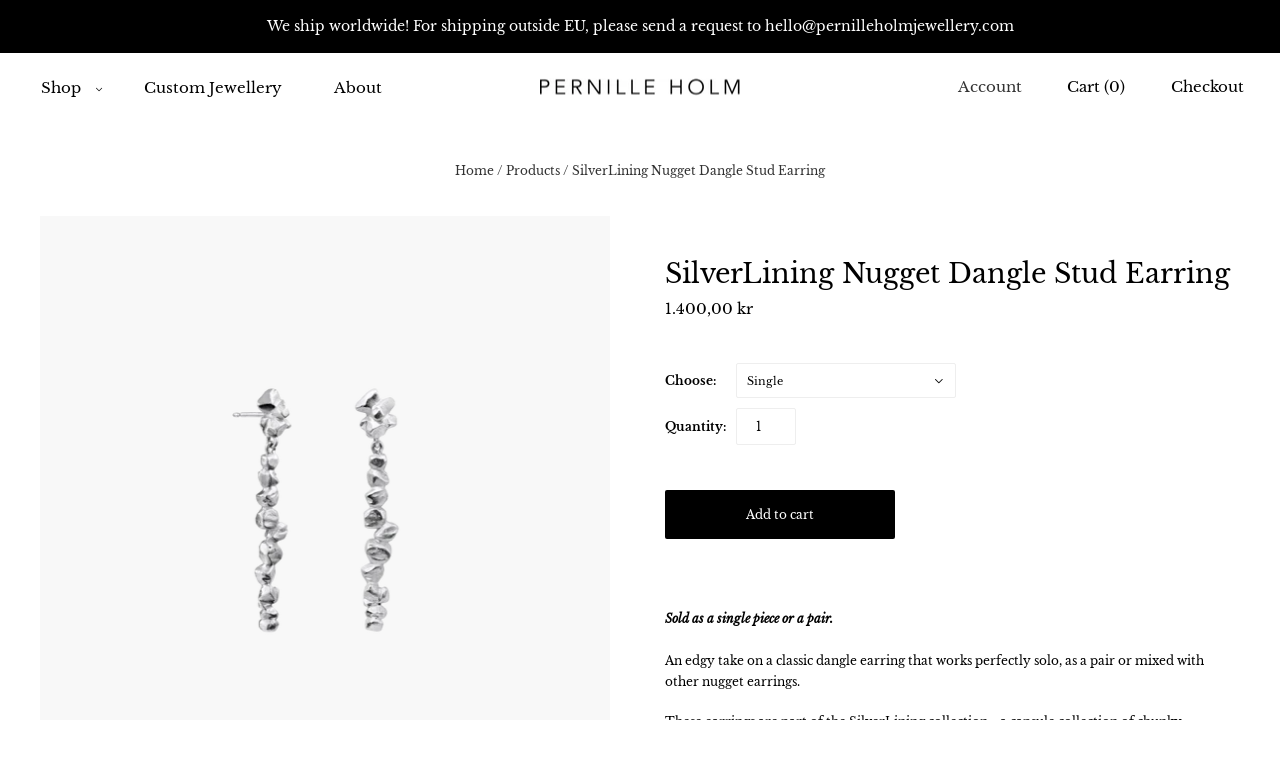

--- FILE ---
content_type: text/css
request_url: https://pernilleholmjewellery.com/cdn/shop/t/6/assets/custom_niclas.scss?v=17370873401045185591768158943
body_size: 32
content:
/* Global font-size reduction to match v4 appearance */
html {
  font-size: 12px !important; /* Reduced from 14px */
}

body {
  font-size: 12px !important; /* Reduced from 14px */
  line-height: 1.825;
}

.header-search-form{
	display:none;
}
.header-tools-wrapper {
/* 	display:none; */
}
.header-content-right {
/*	display:none; */
}

.header-content-width .header-tools{
  height:0px;
  padding:0;
}
.header-content-width .header-tools .agree-to-terms-wrapper {
  display:none;  
}

 @media (min-width: 770px){
  .header-tools .aligned-right  {
      bottom:-10px;
      z-index:10;
  }
}

.navigation.navigation-desktop .navigation-menu a, .navigation.navigation-desktop .navigation-menu summary,
.header-tools .aligned-right a,
.header-tools .aligned-right button,
.sticky-header-cart-count
 {
    font-size: 1.21429rem;
}

.sticky-header .header-main-content {
 	border-bottom:none; 
    max-width: 1260px
}

.sticky-header .header-layout-compact-center .header-main-content

@media (max-width: 1080px) {
  .sticky-header .header-main-content {
    max-width:1260px;
  }
}
@media (max-width: 769px) {
  #shopify-section-template--15069808656428__home_masonry .home-masonry-feature-1,
  #shopify-section-template--15069808656428__home_masonry .home-masonry-feature-6,
  
  #shopify-section-template--15069808656428__1663706827829f813e .home-masonry-feature-1,
  #shopify-section-template--15069808656428__1663706827829f813e .home-masonry-feature-4,
  #shopify-section-template--15069808656428__1663706827829f813e .home-masonry-feature-5,
  #shopify-section-template--15069808656428__1663706827829f813e .home-masonry-feature-6 {
    display:none !important;
  }
}

@media (min-width: 1079px){
  .template-index .main-content .shopify-section:first-child {
      padding-top:50px;  
  }

  
  
}

.home-masonry-feature{ 
	border:solid #fff 7px;
}

.home-masonry-feature:hover .home-masonry-feature-image {
/*  transform:scale(1.0) !important; */
}

.home-masonry-feature-image {
   /* top: 2%;
    right: 2%;
    bottom: 2%;
    left: 2%; */
}

.home-masonry.home-masonry-layout-content-width {
	padding: 0 20px;
}

.template-index .main-content .shopify-section--masonry + .shopify-section--masonry {
	margin-top:-30px;
}
@media (min-width: 1079px){
	.template-index .main-content .shopify-section--masonry + .shopify-section--masonry {
		margin-top:-40px;
      max-height:350px;
      
	}
}

.color-white .home-masonry-feature-title, .color-white .home-masonry-feature-subtitle, .color-white .home-masonry-feature-title a, .color-white .home-masonry-feature-subtitle a {
 	text-shadow:rgba(0, 0, 0, 0.4) 3px 3px 5px;
}



@media (min-width: 770px){
.home-masonry-feature-count-6 .home-masonry-feature-6.home-masonry-feature-gutters {
    /*width: calc(30% - 10px);
    padding-bottom: calc(28.25% - -10px); */
}
}


.copyright-wrapper .attribution {
	display:none !important;
}


.upper-footer-item {
	z-index:1;
}

.product-gallery--viewport--figure img,
.product-gallery--media-thumbnail img {
	background-color:#f8f8f8;
}


.site-footer-payment-types svg{
  width: 40px;
  height: 24px;

}
.footer-linklist ul {
  list-style: none;
}

.collection-sorting__wrapper {
  margin: 0 auto !important;
}

.sub-footer {
  padding-top:25px !important;
}
